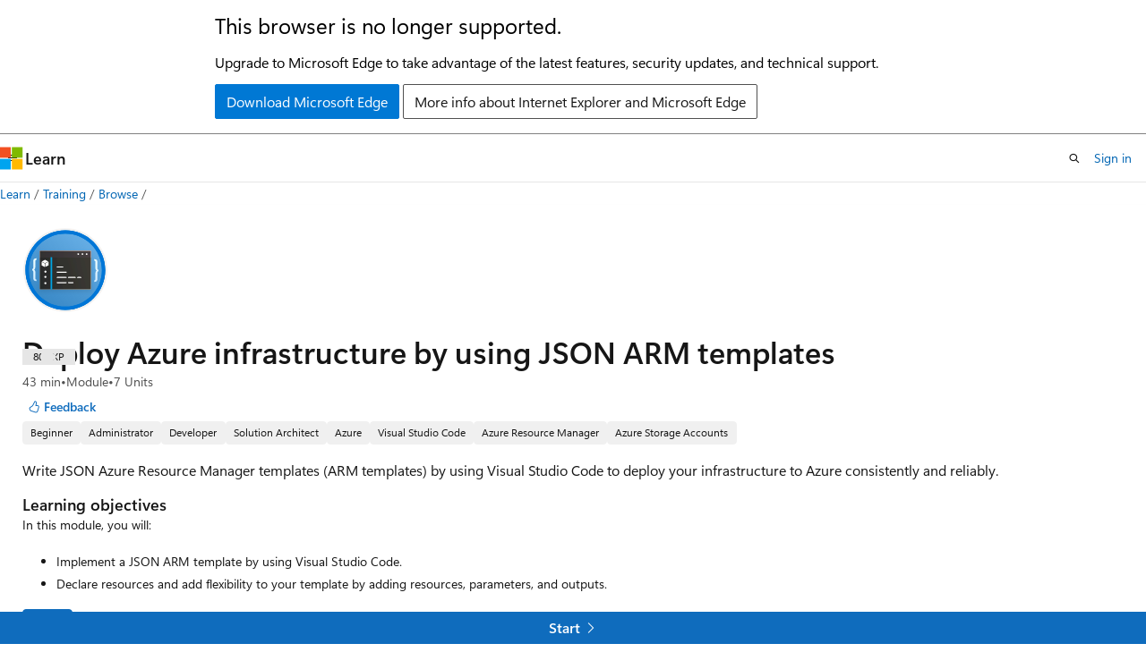

--- FILE ---
content_type: text/html
request_url: https://learn.microsoft.com/en-us/training/modules/create-azure-resource-manager-template-vs-code/?WT.mc_id=azupdate-youtube-socuff
body_size: 38824
content:
 <!DOCTYPE html>
		<html
			class="layout layout-single    module show-breadcrumb default-focus"
			lang="en-us"
			dir="ltr"
			data-authenticated="false"
			data-auth-status-determined="false"
			data-target="docs"
			x-ms-format-detection="none"
		>
			
		<head>
			<title>Deploy Azure infrastructure by using JSON ARM templates - Training | Microsoft Learn</title>
			<meta charset="utf-8" />
			<meta name="viewport" content="width=device-width, initial-scale=1.0" />
			<meta name="color-scheme" content="light dark" />

			<meta name="description" content="Write JSON Azure Resource Manager templates by using Visual Studio Code to deploy your infrastructure to Azure consistently and reliably." />
			<link rel="canonical" href="https://learn.microsoft.com/en-us/training/modules/create-azure-resource-manager-template-vs-code/" /> 

			<!-- Non-customizable open graph and sharing-related metadata -->
			<meta name="twitter:card" content="summary" />
			<meta name="twitter:site" content="@MicrosoftLearn" />
			<meta property="og:type" content="website" />
			<meta property="og:image:alt" content="Deploy Azure infrastructure by using JSON ARM templates - Training | Microsoft Learn" />
			<meta property="og:image" content="https://learn.microsoft.com/training/achievements/create-azure-resource-manager-template-vs-code-social.png" />
			<!-- Page specific open graph and sharing-related metadata -->
			<meta property="og:title" content="Deploy Azure infrastructure by using JSON ARM templates - Training" />
			<meta property="og:url" content="https://learn.microsoft.com/en-us/training/modules/create-azure-resource-manager-template-vs-code/" />
			<meta property="og:description" content="Write JSON Azure Resource Manager templates by using Visual Studio Code to deploy your infrastructure to Azure consistently and reliably." />
			<meta name="platform_id" content="452be339-1a86-302b-60f7-30bce78ca8a2" /> 
			<meta name="locale" content="en-us" />
			 <meta name="adobe-target" content="true" /> 
			<meta name="uhfHeaderId" content="MSDocsHeader-Learn" />

			<meta name="page_type" content="learn" />

			<!--page specific meta tags-->
			

			<!-- custom meta tags -->
			
		<meta name="uid" content="learn.azure.create-resource-manager-template-vs-code" />
	
		<meta name="schema" content="Module" />
	
		<meta name="breadcrumb_path" content="/learn/breadcrumb/toc.json" />
	
		<meta name="feedback_system" content="Standard" />
	
		<meta name="clicktale" content="true" />
	
		<meta name="prefetch-feature-rollout" content="true" />
	
		<meta name="localization_scopes" content="de-de" />
	
		<meta name="localization_scopes" content="es-es" />
	
		<meta name="localization_scopes" content="fr-fr" />
	
		<meta name="localization_scopes" content="it-it" />
	
		<meta name="localization_scopes" content="ru-ru" />
	
		<meta name="localization_scopes" content="pt-br" />
	
		<meta name="localization_scopes" content="ja-jp" />
	
		<meta name="localization_scopes" content="ko-kr" />
	
		<meta name="localization_scopes" content="zh-cn" />
	
		<meta name="localization_scopes" content="zh-tw" />
	
		<meta name="localization_scopes" content="cs-cz" />
	
		<meta name="localization_scopes" content="hu-hu" />
	
		<meta name="localization_scopes" content="nl-nl" />
	
		<meta name="localization_scopes" content="pl-pl" />
	
		<meta name="localization_scopes" content="pt-pt" />
	
		<meta name="localization_scopes" content="tr-tr" />
	
		<meta name="localization_scopes" content="sv-se" />
	
		<meta name="manager" content="jasongroce" />
	
		<meta name="ms.date" content="2025-10-20T00:00:00Z" />
	
		<meta name="author" content="mumian" />
	
		<meta name="ms.author" content="jgao" />
	
		<meta name="ms.topic" content="module-standard-task-based" />
	
		<meta name="ms.service" content="azure-resource-manager" />
	
		<meta name="document_id" content="76b1101e-82a6-f7c0-b46f-7e962e39cdd2" />
	
		<meta name="document_version_independent_id" content="2b9fdba5-7df8-eeb7-c988-6fcd78161da8" />
	
		<meta name="updated_at" content="2025-11-04T18:09:00Z" />
	
		<meta name="original_content_git_url" content="https://github.com/MicrosoftDocs/learn-pr/blob/live/learn-pr/azure/create-azure-resource-manager-template-vs-code/index.yml" />
	
		<meta name="gitcommit" content="https://github.com/MicrosoftDocs/learn-pr/blob/b8bcdb099fccaa76aa73ec0ac17b2f825595f82d/learn-pr/azure/create-azure-resource-manager-template-vs-code/index.yml" />
	
		<meta name="git_commit_id" content="b8bcdb099fccaa76aa73ec0ac17b2f825595f82d" />
	
		<meta name="site_name" content="Docs" />
	
		<meta name="depot_name" content="Docs.learn-pr" />
	
		<meta name="page_kind" content="module" />
	
		<meta name="feedback_product_url" content="" />
	
		<meta name="feedback_help_link_type" content="" />
	
		<meta name="feedback_help_link_url" content="" />
	
		<meta name="asset_id" content="modules/create-azure-resource-manager-template-vs-code/index" />
	
		<meta name="moniker_range_name" content="" />
	
		<meta name="item_type" content="Content" />
	
		<meta name="source_path" content="learn-pr/azure/create-azure-resource-manager-template-vs-code/index.yml" />
	
		<meta name="github_feedback_content_git_url" content="https://github.com/MicrosoftDocs/learn/blob/main/learn-pr/azure/create-azure-resource-manager-template-vs-code/index.yml" />
	 
		<meta name="cmProducts" content="https://authoring-docs-microsoft.poolparty.biz/devrel/4e834929-0ce1-4c1d-9c81-fcb14721edfb" data-source="generated" />
	
		<meta name="cmProducts" content="https://authoring-docs-microsoft.poolparty.biz/devrel/68ec7f3a-2bc6-459f-b959-19beb729907d" data-source="generated" />
	
		<meta name="cmProducts" content="https://authoring-docs-microsoft.poolparty.biz/devrel/911a44a7-2f6c-477c-810f-dc8b7d425cce" data-source="generated" />
	
		<meta name="spProducts" content="https://authoring-docs-microsoft.poolparty.biz/devrel/75670257-a3f0-4627-9981-8046f99219e6" data-source="generated" />
	
		<meta name="spProducts" content="https://authoring-docs-microsoft.poolparty.biz/devrel/90370425-aca4-4a39-9533-d52e5e002a5d" data-source="generated" />
	
		<meta name="spProducts" content="https://authoring-docs-microsoft.poolparty.biz/devrel/14f2b9d5-6f06-45a8-ac5f-313eaa351153" data-source="generated" />
	

			<!-- assets and js globals -->
			
			<link rel="stylesheet" href="/static/assets/0.4.03301.7415-7dd881c1/styles/site-ltr.css" />
			
			<link rel="preconnect" href="//mscom.demdex.net" crossorigin />
						<link rel="dns-prefetch" href="//target.microsoft.com" />
						<link rel="dns-prefetch" href="//microsoftmscompoc.tt.omtrdc.net" />
						<link
							rel="preload"
							as="script"
							href="/static/third-party/adobe-target/at-js/2.9.0/at.js"
							integrity="sha384-l4AKhsU8cUWSht4SaJU5JWcHEWh1m4UTqL08s6b/hqBLAeIDxTNl+AMSxTLx6YMI"
							crossorigin="anonymous"
							id="adobe-target-script"
							type="application/javascript"
						/>
			<script src="https://wcpstatic.microsoft.com/mscc/lib/v2/wcp-consent.js"></script>
			<script src="https://js.monitor.azure.com/scripts/c/ms.jsll-4.min.js"></script>
			<script src="/_themes/docs.theme/master/en-us/_themes/global/deprecation.js"></script>

			<!-- msdocs global object -->
			<script id="msdocs-script">
		var msDocs = {
  "environment": {
    "accessLevel": "online",
    "azurePortalHostname": "portal.azure.com",
    "reviewFeatures": false,
    "supportLevel": "production",
    "systemContent": true,
    "siteName": "learn",
    "legacyHosting": false
  },
  "data": {
    "contentLocale": "en-us",
    "contentDir": "ltr",
    "userLocale": "en-us",
    "userDir": "ltr",
    "pageTemplate": "Module",
    "brand": "",
    "context": {},
    "standardFeedback": false,
    "showFeedbackReport": false,
    "feedbackHelpLinkType": "",
    "feedbackHelpLinkUrl": "",
    "feedbackSystem": "Standard",
    "feedbackGitHubRepo": "",
    "feedbackProductUrl": "",
    "extendBreadcrumb": false,
    "isEditDisplayable": false,
    "isPrivateUnauthorized": false,
    "hideViewSource": false,
    "isPermissioned": false,
    "hasRecommendations": false,
    "contributors": [
      {
        "name": "v-thepet",
        "url": "https://github.com/v-thepet"
      },
      {
        "name": "cschedler",
        "url": "https://github.com/cschedler"
      },
      {
        "name": "v-thpra",
        "url": "https://github.com/v-thpra"
      },
      {
        "name": "rmcmurray",
        "url": "https://github.com/rmcmurray"
      },
      {
        "name": "ShawnKupfer",
        "url": "https://github.com/ShawnKupfer"
      },
      {
        "name": "HanqingZheng-ms",
        "url": "https://github.com/HanqingZheng-ms"
      },
      {
        "name": "alexbuckgit",
        "url": "https://github.com/alexbuckgit"
      },
      {
        "name": "tpetchel",
        "url": "https://github.com/tpetchel"
      },
      {
        "name": "DCtheGeek",
        "url": "https://github.com/DCtheGeek"
      },
      {
        "name": "paulth1",
        "url": "https://github.com/paulth1"
      },
      {
        "name": "jamcneil",
        "url": "https://github.com/jamcneil"
      }
    ]
  },
  "functions": {}
};;
	</script>

			<!-- base scripts, msdocs global should be before this -->
			
				<script src="/static/assets/0.4.03301.7415-7dd881c1/scripts/en-us/index-learner-experience.js"></script>
			
			

			<!-- json-ld -->
			
		</head>
	
			<body
				id="body"
				data-bi-name="body"
				class="layout-body "
				lang="en-us"
				dir="ltr"
			>
				<header class="layout-body-header">
		<div class="header-holder has-default-focus">
			
		<a
			href="#main"
			
			style="z-index: 1070"
			class="outline-color-text visually-hidden-until-focused position-fixed inner-focus focus-visible top-0 left-0 right-0 padding-xs text-align-center background-color-body"
			
		>
			Skip to main content
		</a>
	

			<div hidden id="cookie-consent-holder" data-test-id="cookie-consent-container"></div>
			<!-- Unsupported browser warning -->
			<div
				id="unsupported-browser"
				style="background-color: white; color: black; padding: 16px; border-bottom: 1px solid grey;"
				hidden
			>
				<div style="max-width: 800px; margin: 0 auto;">
					<p style="font-size: 24px">This browser is no longer supported.</p>
					<p style="font-size: 16px; margin-top: 16px;">
						Upgrade to Microsoft Edge to take advantage of the latest features, security updates, and technical support.
					</p>
					<div style="margin-top: 12px;">
						<a
							href="https://go.microsoft.com/fwlink/p/?LinkID=2092881 "
							style="background-color: #0078d4; border: 1px solid #0078d4; color: white; padding: 6px 12px; border-radius: 2px; display: inline-block;"
						>
							Download Microsoft Edge
						</a>
						<a
							href="https://learn.microsoft.com/en-us/lifecycle/faq/internet-explorer-microsoft-edge"
							style="background-color: white; padding: 6px 12px; border: 1px solid #505050; color: #171717; border-radius: 2px; display: inline-block;"
						>
							More info about Internet Explorer and Microsoft Edge
						</a>
					</div>
				</div>
			</div>
			<!-- site header -->
			<header
				id="ms--site-header"
				data-test-id="site-header-wrapper"
				role="banner"
				itemscope="itemscope"
				itemtype="http://schema.org/Organization"
			>
				<div
					id="ms--mobile-nav"
					class="site-header display-none-tablet padding-inline-none gap-none"
					data-bi-name="mobile-header"
					data-test-id="mobile-header"
				></div>
				<div
					id="ms--primary-nav"
					class="site-header display-none display-flex-tablet"
					data-bi-name="L1-header"
					data-test-id="primary-header"
				></div>
				<div
					id="ms--secondary-nav"
					class="site-header display-none display-flex-tablet"
					data-bi-name="L2-header"
					data-test-id="secondary-header"
					
				></div>
			</header>
			
		<!-- banner -->
		<div data-banner>
			<div id="disclaimer-holder"></div>
			
		</div>
		<!-- banner end -->
	
		</div>
	</header>
				 

				<main
					id="main"
					role="main"
					class="layout-body-main background-color-body-medium"
					data-bi-name="content"
					lang="en-us"
					dir="ltr"
				>
					
			<div
				data-main-column
				class=""
			>
				<div class="">
					
		<div id="article-header" class="background-color-body display-none-print">
			<div class="display-flex align-items-center justify-content-space-between uhf-container">
				
		<details
			id="article-header-breadcrumbs-overflow-popover"
			class="popover"
			data-for="article-header-breadcrumbs"
		>
			<summary
				class="button button-clear button-primary button-sm inner-focus"
				aria-label="All breadcrumbs"
			>
				<span class="icon">
					<span class="docon docon-more"></span>
				</span>
			</summary>
			<div id="article-header-breadcrumbs-overflow" class="popover-content padding-none"></div>
		</details>

		<bread-crumbs
			id="article-header-breadcrumbs"
			role="group"
			aria-label="Breadcrumbs"
			data-test-id="article-header-breadcrumbs"
			class="overflow-hidden flex-grow-1 margin-right-sm margin-right-md-tablet margin-right-lg-desktop margin-left-negative-xxs padding-left-xxs"
		></bread-crumbs>
	 
		<div
			id="article-header-page-actions"
			class="opacity-none margin-left-auto display-flex flex-wrap-no-wrap align-items-stretch"
		>
			  

			<details class="popover popover-right" id="article-header-page-actions-overflow">
				<summary
					class="justify-content-flex-start button button-clear button-sm button-primary inner-focus"
					aria-label="More actions"
					title="More actions"
				>
					<span class="icon" aria-hidden="true">
						<span class="docon docon-more-vertical"></span>
					</span>
				</summary>
				<div class="popover-content">
					 
		<a
			id="lang-link-overflow"
			class="button-sm inner-focus button button-clear button-block justify-content-flex-start text-align-left"
			data-bi-name="language-toggle"
			data-page-action-item="overflow-all"
			data-check-hidden="true"
			data-read-in-link
			href="#"
			hidden
		>
			<span class="icon" aria-hidden="true" data-read-in-link-icon>
				<span class="docon docon-locale-globe"></span>
			</span>
			<span data-read-in-link-text>Read in English</span>
		</a>
	 
					  
					 
				</div>
			</details>
		</div>
	
			</div>
		</div>
	 
					<div data-page-content class=""><div class="modular-content-container" data-bi-name="module">
	<div class="section is-small is-uniform padding-none padding-block-lg-tablet padding-inline-sm-tablet padding-sm-desktop position-relative">
		<div class="box is-shadowless-mobile padding-none">
			<div class="padding-sm padding-bottom-none padding-bottom-none-tablet padding-xs-tablet">
				<div class="columns has-large-gaps margin-none">

					<figure class="image is-112x112-desktop is-96x96 margin-bottom-sm">
						<img role="presentation" src="/en-us/training/achievements/create-azure-resource-manager-template-vs-code.svg" alt="" data-linktype="absolute-path">
					</figure>

					<div class="column is-auto padding-none padding-sm-tablet position-relative-tablet">
						<div data-progress-uid="learn.azure.create-resource-manager-template-vs-code" class="xp-tag is-hidden position-absolute top-0 margin-top-xs margin-top-none-tablet has-content-right-zero margin-right-lg-tablet margin-right-sm">
							<div class="xp-tag-hexagon">
								<span aria-hidden="true" data-test-id="module-completed-xp-tag-icon" class="xp-tag-icon is-shown-complete docon docon-check"></span>
								<span class="xp-tag-xp"></span>
							</div>
						</div>
						<div class="columns is-mobile is-gapless margin-bottom-none">
							<div class="column is-auto heading-container">
								<h1 class="margin-none title is-2 has-content-margin-right-xxl-tablet margin-block-none">Deploy Azure infrastructure by using JSON ARM templates</h1>
								<ul class="metadata page-metadata">
									<li class="module-duration-minutes"></li>
									<li>
										Module
									</li>
									<li class="module-unit-count">
										7 Units
									</li>
								</ul>
								<div id="module-pass-tag-container" hidden=""></div>
									<div class="page-rating margin-bottom-none"></div>
								<div id="ms--module-user-feedback" data-test-id="module-user-feedback-container" class="display-none-chromeless">
<div id="user-feedback" class="margin-block-xxs display-none-print" data-hide-on-archived="">
	<button id="user-feedback-button" data-test-id="conceptual-feedback-button" class="button button-sm button-clear button-primary" type="button" data-bi-name="user-feedback-button" data-user-feedback-button="">
		<span class="icon" aria-hidden="true">
			<span class="docon docon-like"></span>
		</span>
		<span>Feedback</span>
	</button>
</div>
								</div>
							</div>
						</div>

						<div class="display-flex flex-wrap-wrap gap-xxs margin-block-xxs">
								<div class="tag tag-filled tag-sm font-size-xs">
									Beginner
								</div>
								<div class="tag tag-filled tag-sm font-size-xs">
									Administrator
								</div>
								<div class="tag tag-filled tag-sm font-size-xs">
									Developer
								</div>
								<div class="tag tag-filled tag-sm font-size-xs">
									Solution Architect
								</div>
								<div class="tag tag-filled tag-sm font-size-xs">
									Azure
								</div>
								<div class="tag tag-filled tag-sm font-size-xs">
									Visual Studio Code
								</div>
								<div class="tag tag-filled tag-sm font-size-xs">
									Azure Resource Manager
								</div>
								<div class="tag tag-filled tag-sm font-size-xs">
									Azure Storage Accounts
								</div>
						</div>

						<div class="learn-summary content font-size-md margin-top-xxs"><p>Write JSON Azure Resource Manager templates (ARM templates) by using Visual Studio Code to deploy your infrastructure to Azure consistently and reliably.</p>
</div>

							<h2 class="title is-6 margin-bottom-none margin-top-xs">
								Learning objectives
							</h2>
							<div class="abstract content font-size-sm margin-block-xs">
								<p>In this module, you will:</p>
<ul>
<li>Implement a JSON ARM template by using Visual Studio Code.</li>
<li>Declare resources and add flexibility to your template by adding resources, parameters, and outputs.</li>
</ul>

							</div>

						<div id="module-actions" class="buttons">
							<button type="button" class="collection button button-clear inner-focus margin-right-none display-none-chromeless" data-bi-name="collection" data-list-item-title="Deploy Azure infrastructure by using JSON ARM templates" data-resource-type="module" data-test-id="module-add-to-collection" data-list-type="collection">
								<span class="icon has-text-primary" aria-hidden="true">
									<span class="docon docon-circle-addition"></span>
								</span>
								<span class="add-to-collection-status">
									Add
								</span>
							</button>
						</div>

							<div class="prerequisites content">
								<h2 class="title is-6 margin-bottom-none margin-top-xs">Prerequisites</h2>
								<ul>
<li>Familiarity with Azure, including the Azure portal, subscriptions, resource groups, and resource definitions</li>
<li>An Azure account. You can get a free account <a href="https://azure.microsoft.com/pricing/purchase-options/azure-account?cid=msft_learn" data-linktype="external">here</a></li>
<li><a href="https://code.visualstudio.com?azure-portal=true" data-linktype="external">Visual Studio Code</a> installed locally</li>
<li>Either:
<ul>
<li>The latest <a href="/en-us/cli/azure/install-azure-cli?azure-portal=true" data-linktype="absolute-path">Azure CLI</a> tools installed locally</li>
<li>The latest <a href="/en-us/powershell/azure/install-az-ps?azure-portal=true" data-linktype="absolute-path">Azure PowerShell</a> installed locally</li>
</ul>
</li>
</ul>

							</div>

<div class="font-size-sm content margin-bottom-xs">
	<h2 class="title is-6 margin-top-xxs margin-bottom-none">Get started with Azure</h2>
	<p class="margin-top-none">Choose the Azure account that's right for you. Pay as you go or try Azure free for up to 30 days. <a href="https://azure.microsoft.com/pricing/purchase-options/azure-account?cid=msft_learn" data-linktype="external">Sign up.</a></p>
</div>

						<div id="parent-learning-paths"></div>

						<ul id="unit-list" class="margin-top-sm module-unit-list-mobile" data-bi-name="units">
								<li class="module-unit font-size-md position-relative padding-block-xs padding-block-xxs-tablet border-top border-top-none-tablet completable is-unstyled" data-unit-uid="learn.azure.create-resource-manager-template-vs-code.1-introduction" data-progress-uid="learn.azure.create-resource-manager-template-vs-code.1-introduction">
									<div class="barLink is-unit-list-item margin-none has-content-margin-left-sm has-content-margin-left-none-tablet columns">
										<div class="column is-11 is-11-mobile padding-none has-content-margin-right-xs">
											<a class="unit-title display-block font-size-md has-line-height-reset" href="1-introduction" data-linktype="relative-path">Introduction</a>

											<span class="unit-duration font-size-xs margin-top-xxs has-text-subtle">min</span>
										</div>
										<div class="column is-1 is-1-mobile padding-none">
											<span class="has-text-success docon docon-check is-shown-complete"></span>
											<span class="docon docon-chevron-right-light font-size-h5 is-hidden-tablet is-hidden-complete"></span>
										</div>
									</div>
								</li>
								<li class="module-unit font-size-md position-relative padding-block-xs padding-block-xxs-tablet border-top border-top-none-tablet completable is-unstyled" data-unit-uid="learn.azure.create-resource-manager-template-vs-code.2-explore-template-structure" data-progress-uid="learn.azure.create-resource-manager-template-vs-code.2-explore-template-structure">
									<div class="barLink is-unit-list-item margin-none has-content-margin-left-sm has-content-margin-left-none-tablet columns">
										<div class="column is-11 is-11-mobile padding-none has-content-margin-right-xs">
											<a class="unit-title display-block font-size-md has-line-height-reset" href="2-explore-template-structure" data-linktype="relative-path">Explore Azure Resource Manager template structure</a>

											<span class="unit-duration font-size-xs margin-top-xxs has-text-subtle">min</span>
										</div>
										<div class="column is-1 is-1-mobile padding-none">
											<span class="has-text-success docon docon-check is-shown-complete"></span>
											<span class="docon docon-chevron-right-light font-size-h5 is-hidden-tablet is-hidden-complete"></span>
										</div>
									</div>
								</li>
								<li class="module-unit font-size-md position-relative padding-block-xs padding-block-xxs-tablet border-top border-top-none-tablet completable is-unstyled" data-unit-uid="learn.azure.create-resource-manager-template-vs-code.3-exercise-create-and-deploy-template" data-progress-uid="learn.azure.create-resource-manager-template-vs-code.3-exercise-create-and-deploy-template">
									<div class="barLink is-unit-list-item margin-none has-content-margin-left-sm has-content-margin-left-none-tablet columns">
										<div class="column is-11 is-11-mobile padding-none has-content-margin-right-xs">
											<a class="unit-title display-block font-size-md has-line-height-reset" href="3-exercise-create-and-deploy-template" data-linktype="relative-path">Exercise - Create and deploy an Azure Resource Manager template</a>

											<span class="unit-duration font-size-xs margin-top-xxs has-text-subtle">min</span>
										</div>
										<div class="column is-1 is-1-mobile padding-none">
											<span class="has-text-success docon docon-check is-shown-complete"></span>
											<span class="docon docon-chevron-right-light font-size-h5 is-hidden-tablet is-hidden-complete"></span>
										</div>
									</div>
								</li>
								<li class="module-unit font-size-md position-relative padding-block-xs padding-block-xxs-tablet border-top border-top-none-tablet completable is-unstyled" data-unit-uid="learn.azure.create-resource-manager-template-vs-code.4-add-flexibility-arm-template" data-progress-uid="learn.azure.create-resource-manager-template-vs-code.4-add-flexibility-arm-template">
									<div class="barLink is-unit-list-item margin-none has-content-margin-left-sm has-content-margin-left-none-tablet columns">
										<div class="column is-11 is-11-mobile padding-none has-content-margin-right-xs">
											<a class="unit-title display-block font-size-md has-line-height-reset" href="4-add-flexibility-arm-template" data-linktype="relative-path">Add flexibility to your Azure Resource Manager template by using parameters and outputs</a>

											<span class="unit-duration font-size-xs margin-top-xxs has-text-subtle">min</span>
										</div>
										<div class="column is-1 is-1-mobile padding-none">
											<span class="has-text-success docon docon-check is-shown-complete"></span>
											<span class="docon docon-chevron-right-light font-size-h5 is-hidden-tablet is-hidden-complete"></span>
										</div>
									</div>
								</li>
								<li class="module-unit font-size-md position-relative padding-block-xs padding-block-xxs-tablet border-top border-top-none-tablet completable is-unstyled" data-unit-uid="learn.azure.create-resource-manager-template-vs-code.5-exercise-parameters-output" data-progress-uid="learn.azure.create-resource-manager-template-vs-code.5-exercise-parameters-output">
									<div class="barLink is-unit-list-item margin-none has-content-margin-left-sm has-content-margin-left-none-tablet columns">
										<div class="column is-11 is-11-mobile padding-none has-content-margin-right-xs">
											<a class="unit-title display-block font-size-md has-line-height-reset" href="5-exercise-parameters-output" data-linktype="relative-path">Exercise - Add parameters and outputs to your Azure Resource Manager template</a>

											<span class="unit-duration font-size-xs margin-top-xxs has-text-subtle">min</span>
										</div>
										<div class="column is-1 is-1-mobile padding-none">
											<span class="has-text-success docon docon-check is-shown-complete"></span>
											<span class="docon docon-chevron-right-light font-size-h5 is-hidden-tablet is-hidden-complete"></span>
										</div>
									</div>
								</li>
								<li class="module-unit font-size-md position-relative padding-block-xs padding-block-xxs-tablet border-top border-top-none-tablet completable is-unstyled" data-unit-uid="learn.azure.create-resource-manager-template-vs-code.6-knowledge-check" data-progress-uid="learn.azure.create-resource-manager-template-vs-code.6-knowledge-check">
									<div class="barLink is-unit-list-item margin-none has-content-margin-left-sm has-content-margin-left-none-tablet columns">
										<div class="column is-11 is-11-mobile padding-none has-content-margin-right-xs">
											<a class="unit-title display-block font-size-md has-line-height-reset" href="6-knowledge-check" data-linktype="relative-path">Module assessment</a>

											<span class="unit-duration font-size-xs margin-top-xxs has-text-subtle">min</span>
										</div>
										<div class="column is-1 is-1-mobile padding-none">
											<span class="has-text-success docon docon-check is-shown-complete"></span>
											<span class="docon docon-chevron-right-light font-size-h5 is-hidden-tablet is-hidden-complete"></span>
										</div>
									</div>
								</li>
								<li class="module-unit font-size-md position-relative padding-block-xs padding-block-xxs-tablet border-top border-top-none-tablet completable is-unstyled" data-unit-uid="learn.azure.create-resource-manager-template-vs-code.7-summary" data-progress-uid="learn.azure.create-resource-manager-template-vs-code.7-summary">
									<div class="barLink is-unit-list-item margin-none has-content-margin-left-sm has-content-margin-left-none-tablet columns">
										<div class="column is-11 is-11-mobile padding-none has-content-margin-right-xs">
											<a class="unit-title display-block font-size-md has-line-height-reset" href="7-summary" data-linktype="relative-path">Summary</a>

											<span class="unit-duration font-size-xs margin-top-xxs has-text-subtle">min</span>
										</div>
										<div class="column is-1 is-1-mobile padding-none">
											<span class="has-text-success docon docon-check is-shown-complete"></span>
											<span class="docon docon-chevron-right-light font-size-h5 is-hidden-tablet is-hidden-complete"></span>
										</div>
									</div>
								</li>
						</ul>

						<div id="module-attempts-container-v2" class="margin-top-sm has-loading-skeleton" aria-hidden="true" hidden="">
							<hr>
							<a class="button button-primary is-loading" href="">Take the module assessment</a>
							<details class="details margin-top-sm">
								<summary class="details-summary-reverse background-color-body-medium border-none">
									<p class="font-weight-semibold font-size-lg margin-bottom-xxs">
										Module Assessment Results</p>
									<p class="font-weight-normal">Assess your understanding of this module. Sign in and answer all questions correctly to earn a pass designation on your profile.</p>
								</summary>
								<div aria-live="polite" aria-relevant="additions" id="module-attempts-list" class="details-content padding-block-xs padding-left-xl">
									<ul data-test-id="attempts-list">
										<li data-test-class="attempts-list-item" class="position-relative padding-block-sm  border-bottom">
											<div class="columns">
												<div class="column"><span class="font-weight-semibold"></span><span class="badge badge-filled badge-sm badge-success margin-left-xxs "></span>
												</div>
												<div class="column is-two-thirds display-flex justify-content-center align-items-center">
													<span class="margin-right-xxs"></span>
													<div class="score-meter flex-grow-1">
														<meter class="meter is-binary" high="100" max="100" value="75" low="50" optimum="50" style="--optimum-percent: 50%">
															<span class="optimum" aria-hidden="true" style="width: 50%"></span>
														</meter>
														<div class="meter-tick" style="left: 75%;"></div>
													</div>
												</div>
											</div>
										</li>
									</ul>
								</div>
							</details>
						</div>

						<div id="ms--inline-notifications" class="margin-block-xs" data-bi-name="inline-notification"></div>
					</div>
				</div>
			</div>
		</div>
	</div>
</div>
</div>
					
		<div class="is-mobile is-fixed-bottom is-hidden-tablet">
			<a
				href="#"
				id="start-unit-mobile"
				class="button button-block button-primary button-filled button-large is-radiusless margin-none"
				data-bi-name="start"
				data-test-id="start-unit-button"
			>
				<span>Start</span>
				<span class="icon" aria-hidden="true">
					<span class="docon docon-chevron-right-light"></span>
				</span>
			</a>
		</div>
	
				</div>
				
			</div>
		
				</main>
				  <div class="layout-body-footer " data-bi-name="layout-footer">
		<footer
			id="footer"
			data-test-id="footer"
			data-bi-name="footer"
			class="footer-layout has-padding has-default-focus border-top  uhf-container"
			role="contentinfo"
		>
			<div class="display-flex gap-xs flex-wrap-wrap is-full-height padding-right-lg-desktop">
				
		<a
			data-mscc-ic="false"
			href="#"
			data-bi-name="select-locale"
			class="locale-selector-link flex-shrink-0 button button-sm button-clear external-link-indicator"
			id=""
			title=""
			><span class="icon" aria-hidden="true"
				><span class="docon docon-world"></span></span
			><span class="local-selector-link-text">en-us</span></a
		>
	 <div class="ccpa-privacy-link" data-ccpa-privacy-link hidden>
		
		<a
			data-mscc-ic="false"
			href="https://aka.ms/yourcaliforniaprivacychoices"
			data-bi-name="your-privacy-choices"
			class="button button-sm button-clear flex-shrink-0 external-link-indicator"
			id=""
			title=""
			>
		<svg
			xmlns="http://www.w3.org/2000/svg"
			viewBox="0 0 30 14"
			xml:space="preserve"
			height="16"
			width="43"
			aria-hidden="true"
			focusable="false"
		>
			<path
				d="M7.4 12.8h6.8l3.1-11.6H7.4C4.2 1.2 1.6 3.8 1.6 7s2.6 5.8 5.8 5.8z"
				style="fill-rule:evenodd;clip-rule:evenodd;fill:#fff"
			></path>
			<path
				d="M22.6 0H7.4c-3.9 0-7 3.1-7 7s3.1 7 7 7h15.2c3.9 0 7-3.1 7-7s-3.2-7-7-7zm-21 7c0-3.2 2.6-5.8 5.8-5.8h9.9l-3.1 11.6H7.4c-3.2 0-5.8-2.6-5.8-5.8z"
				style="fill-rule:evenodd;clip-rule:evenodd;fill:#06f"
			></path>
			<path
				d="M24.6 4c.2.2.2.6 0 .8L22.5 7l2.2 2.2c.2.2.2.6 0 .8-.2.2-.6.2-.8 0l-2.2-2.2-2.2 2.2c-.2.2-.6.2-.8 0-.2-.2-.2-.6 0-.8L20.8 7l-2.2-2.2c-.2-.2-.2-.6 0-.8.2-.2.6-.2.8 0l2.2 2.2L23.8 4c.2-.2.6-.2.8 0z"
				style="fill:#fff"
			></path>
			<path
				d="M12.7 4.1c.2.2.3.6.1.8L8.6 9.8c-.1.1-.2.2-.3.2-.2.1-.5.1-.7-.1L5.4 7.7c-.2-.2-.2-.6 0-.8.2-.2.6-.2.8 0L8 8.6l3.8-4.5c.2-.2.6-.2.9 0z"
				style="fill:#06f"
			></path>
		</svg>
	
			<span>Your Privacy Choices</span></a
		>
	
	</div>
				<div class="flex-shrink-0">
		<div class="dropdown has-caret-up">
			<button
				data-test-id="theme-selector-button"
				class="dropdown-trigger button button-clear button-sm inner-focus theme-dropdown-trigger"
				aria-controls="{{ themeMenuId }}"
				aria-expanded="false"
				title="Theme"
				data-bi-name="theme"
			>
				<span class="icon">
					<span class="docon docon-sun" aria-hidden="true"></span>
				</span>
				<span>Theme</span>
				<span class="icon expanded-indicator" aria-hidden="true">
					<span class="docon docon-chevron-down-light"></span>
				</span>
			</button>
			<div class="dropdown-menu" id="{{ themeMenuId }}" role="menu">
				<ul class="theme-selector padding-xxs" data-test-id="theme-dropdown-menu">
					<li class="theme display-block">
						<button
							class="button button-clear button-sm theme-control button-block justify-content-flex-start text-align-left"
							data-theme-to="light"
						>
							<span class="theme-light margin-right-xxs">
								<span
									class="theme-selector-icon border display-inline-block has-body-background"
									aria-hidden="true"
								>
									<svg class="svg" xmlns="http://www.w3.org/2000/svg" viewBox="0 0 22 14">
										<rect width="22" height="14" class="has-fill-body-background" />
										<rect x="5" y="5" width="12" height="4" class="has-fill-secondary" />
										<rect x="5" y="2" width="2" height="1" class="has-fill-secondary" />
										<rect x="8" y="2" width="2" height="1" class="has-fill-secondary" />
										<rect x="11" y="2" width="3" height="1" class="has-fill-secondary" />
										<rect x="1" y="1" width="2" height="2" class="has-fill-secondary" />
										<rect x="5" y="10" width="7" height="2" rx="0.3" class="has-fill-primary" />
										<rect x="19" y="1" width="2" height="2" rx="1" class="has-fill-secondary" />
									</svg>
								</span>
							</span>
							<span role="menuitem"> Light </span>
						</button>
					</li>
					<li class="theme display-block">
						<button
							class="button button-clear button-sm theme-control button-block justify-content-flex-start text-align-left"
							data-theme-to="dark"
						>
							<span class="theme-dark margin-right-xxs">
								<span
									class="border theme-selector-icon display-inline-block has-body-background"
									aria-hidden="true"
								>
									<svg class="svg" xmlns="http://www.w3.org/2000/svg" viewBox="0 0 22 14">
										<rect width="22" height="14" class="has-fill-body-background" />
										<rect x="5" y="5" width="12" height="4" class="has-fill-secondary" />
										<rect x="5" y="2" width="2" height="1" class="has-fill-secondary" />
										<rect x="8" y="2" width="2" height="1" class="has-fill-secondary" />
										<rect x="11" y="2" width="3" height="1" class="has-fill-secondary" />
										<rect x="1" y="1" width="2" height="2" class="has-fill-secondary" />
										<rect x="5" y="10" width="7" height="2" rx="0.3" class="has-fill-primary" />
										<rect x="19" y="1" width="2" height="2" rx="1" class="has-fill-secondary" />
									</svg>
								</span>
							</span>
							<span role="menuitem"> Dark </span>
						</button>
					</li>
					<li class="theme display-block">
						<button
							class="button button-clear button-sm theme-control button-block justify-content-flex-start text-align-left"
							data-theme-to="high-contrast"
						>
							<span class="theme-high-contrast margin-right-xxs">
								<span
									class="border theme-selector-icon display-inline-block has-body-background"
									aria-hidden="true"
								>
									<svg class="svg" xmlns="http://www.w3.org/2000/svg" viewBox="0 0 22 14">
										<rect width="22" height="14" class="has-fill-body-background" />
										<rect x="5" y="5" width="12" height="4" class="has-fill-secondary" />
										<rect x="5" y="2" width="2" height="1" class="has-fill-secondary" />
										<rect x="8" y="2" width="2" height="1" class="has-fill-secondary" />
										<rect x="11" y="2" width="3" height="1" class="has-fill-secondary" />
										<rect x="1" y="1" width="2" height="2" class="has-fill-secondary" />
										<rect x="5" y="10" width="7" height="2" rx="0.3" class="has-fill-primary" />
										<rect x="19" y="1" width="2" height="2" rx="1" class="has-fill-secondary" />
									</svg>
								</span>
							</span>
							<span role="menuitem"> High contrast </span>
						</button>
					</li>
				</ul>
			</div>
		</div>
	</div>
			</div>
			<ul class="links" data-bi-name="footerlinks">
				<li class="manage-cookies-holder" hidden=""></li>
				<li>
		
		<a
			data-mscc-ic="false"
			href="https://learn.microsoft.com/en-us/principles-for-ai-generated-content"
			data-bi-name="aiDisclaimer"
			class=" external-link-indicator"
			id=""
			title=""
			>AI Disclaimer</a
		>
	
	</li><li>
		
		<a
			data-mscc-ic="false"
			href="https://learn.microsoft.com/en-us/previous-versions/"
			data-bi-name="archivelink"
			class=" external-link-indicator"
			id=""
			title=""
			>Previous Versions</a
		>
	
	</li> <li>
		
		<a
			data-mscc-ic="false"
			href="https://techcommunity.microsoft.com/t5/microsoft-learn-blog/bg-p/MicrosoftLearnBlog"
			data-bi-name="bloglink"
			class=" external-link-indicator"
			id=""
			title=""
			>Blog</a
		>
	
	</li> <li>
		
		<a
			data-mscc-ic="false"
			href="https://learn.microsoft.com/en-us/contribute"
			data-bi-name="contributorGuide"
			class=" external-link-indicator"
			id=""
			title=""
			>Contribute</a
		>
	
	</li><li>
		
		<a
			data-mscc-ic="false"
			href="https://go.microsoft.com/fwlink/?LinkId=521839"
			data-bi-name="privacy"
			class=" external-link-indicator"
			id=""
			title=""
			>Privacy</a
		>
	
	</li><li>
		
		<a
			data-mscc-ic="false"
			href="https://learn.microsoft.com/en-us/legal/termsofuse"
			data-bi-name="termsofuse"
			class=" external-link-indicator"
			id=""
			title=""
			>Terms of Use</a
		>
	
	</li><li>
		
		<a
			data-mscc-ic="false"
			href="https://www.microsoft.com/legal/intellectualproperty/Trademarks/"
			data-bi-name="trademarks"
			class=" external-link-indicator"
			id=""
			title=""
			>Trademarks</a
		>
	
	</li>
				<li>&copy; Microsoft 2026</li>
			</ul>
		</footer>
	</footer>
			</body>
		</html>

--- FILE ---
content_type: image/svg+xml
request_url: https://learn.microsoft.com/en-us/training/achievements/create-azure-resource-manager-template-vs-code.svg
body_size: 3191
content:
<?xml version="1.0" encoding="UTF-8"?>
<svg width="102px" height="102px" viewBox="0 0 102 102" version="1.1" xmlns="http://www.w3.org/2000/svg" xmlns:xlink="http://www.w3.org/1999/xlink">
    <title>ARM templates/create-your-first-arm-template</title>
    <defs>
        <rect id="path-1" x="0" y="0" width="94.3396226" height="94.3396226" rx="47.1698113"></rect>
        <filter x="-2.9%" y="-2.9%" width="106.4%" height="106.4%" filterUnits="objectBoundingBox" id="filter-3">
            <feMorphology radius="2.5" operator="dilate" in="SourceAlpha" result="shadowSpreadOuter1"></feMorphology>
            <feOffset dx="0.5" dy="0.5" in="shadowSpreadOuter1" result="shadowOffsetOuter1"></feOffset>
            <feMorphology radius="1" operator="erode" in="SourceAlpha" result="shadowInner"></feMorphology>
            <feOffset dx="0.5" dy="0.5" in="shadowInner" result="shadowInner"></feOffset>
            <feComposite in="shadowOffsetOuter1" in2="shadowInner" operator="out" result="shadowOffsetOuter1"></feComposite>
            <feColorMatrix values="0 0 0 0 0.821822822   0 0 0 0 0.831640661   0 0 0 0 0.835737288  0 0 0 1 0" type="matrix" in="shadowOffsetOuter1"></feColorMatrix>
        </filter>
        <linearGradient x1="77.8299825%" y1="11.1997378%" x2="-99.6885927%" y2="253.807911%" id="linearGradient-4">
            <stop stop-color="#FFFFFF" offset="0%"></stop>
            <stop stop-color="#000000" stop-opacity="0.5" offset="100%"></stop>
        </linearGradient>
        <rect id="path-5" x="0" y="0" width="94.3396226" height="94.3396226"></rect>
        <path d="M48.1132075,0.739331515 C74.2770768,0.739331515 95.4870836,21.9493383 95.4870836,48.1132075 C95.4870836,74.2770768 74.2770768,95.4870836 48.1132075,95.4870836 C21.9493383,95.4870836 0.739331515,74.2770768 0.739331515,48.1132075 C0.739331515,21.9493383 21.9493383,0.739331515 48.1132075,0.739331515 Z M48.1132075,4.71698113 C24.1461335,4.71698113 4.71698113,24.1461335 4.71698113,48.1132075 C4.71698113,72.0802816 24.1461335,91.509434 48.1132075,91.509434 C72.0802816,91.509434 91.509434,72.0802816 91.509434,48.1132075 C91.509434,24.1461335 72.0802816,4.71698113 48.1132075,4.71698113 Z" id="path-6"></path>
        <filter x="-19.7%" y="-26.1%" width="139.3%" height="152.2%" filterUnits="objectBoundingBox" id="filter-8">
            <feOffset dx="0" dy="2" in="SourceAlpha" result="shadowOffsetOuter1"></feOffset>
            <feGaussianBlur stdDeviation="2" in="shadowOffsetOuter1" result="shadowBlurOuter1"></feGaussianBlur>
            <feColorMatrix values="0 0 0 0 0   0 0 0 0 0   0 0 0 0 0  0 0 0 0.1 0" type="matrix" in="shadowBlurOuter1" result="shadowMatrixOuter1"></feColorMatrix>
            <feMerge>
                <feMergeNode in="shadowMatrixOuter1"></feMergeNode>
                <feMergeNode in="SourceGraphic"></feMergeNode>
            </feMerge>
        </filter>
        <rect id="path-9" x="0" y="0" width="61" height="46" rx="1"></rect>
        <linearGradient x1="-14.5441576%" y1="58.7037965%" x2="117.267665%" y2="36.5794869%" id="linearGradient-11">
            <stop stop-color="#7F7F7F" offset="0%"></stop>
            <stop stop-color="#D8C49E" offset="100%"></stop>
        </linearGradient>
        <linearGradient x1="-14.5441576%" y1="50.2632528%" x2="117.267665%" y2="49.5940866%" id="linearGradient-12">
            <stop stop-color="#A29494" offset="0%"></stop>
            <stop stop-color="#FAD4CC" offset="100%"></stop>
        </linearGradient>
        <linearGradient x1="50%" y1="0%" x2="50%" y2="100%" id="linearGradient-13">
            <stop stop-color="#00A7E4" offset="0%"></stop>
            <stop stop-color="#00A2E2" offset="100%"></stop>
        </linearGradient>
        <linearGradient x1="50%" y1="100%" x2="50%" y2="0%" id="linearGradient-14">
            <stop stop-color="#D2EBFF" offset="0%"></stop>
            <stop stop-color="#F0FFFD" offset="100%"></stop>
        </linearGradient>
    </defs>
    <g id="Badges" stroke="none" stroke-width="1" fill="none" fill-rule="evenodd">
        <g id="ARM-templates" transform="translate(-159.000000, -319.000000)">
            <g id="ARM-templates/create-your-first-arm-template" transform="translate(160.000000, 320.000000)">
                <g id="Badge-Plates/Circle">
                    <g id="BG" transform="translate(2.830189, 2.830189)">
                        <mask id="mask-2" fill="white">
                            <use xlink:href="#path-1"></use>
                        </mask>
                        <g>
                            <use fill="black" fill-opacity="1" filter="url(#filter-3)" xlink:href="#path-1"></use>
                            <rect stroke="#F2F1F0" stroke-width="2.5" x="-1.25" y="-1.25" width="96.8396226" height="96.8396226" rx="48.4198113"></rect>
                        </g>
                        <g id="Colors/Microsoft-365/BG-Solid-Badge" mask="url(#mask-2)">
                            <g id="Rectangle">
                                <use fill="#0078D4" xlink:href="#path-5"></use>
                                <use fill-opacity="0.4" fill="url(#linearGradient-4)" xlink:href="#path-5"></use>
                            </g>
                        </g>
                    </g>
                    <g id="Border" transform="translate(1.886792, 1.886792)">
                        <mask id="mask-7" fill="white">
                            <use xlink:href="#path-6"></use>
                        </mask>
                        <use id="Boarder" fill="#0078D4" fill-rule="nonzero" xlink:href="#path-6"></use>
                        <g id="Colors/Microsoft-365/Border" mask="url(#mask-7)" fill="#0076D7">
                            <g transform="translate(-1.886792, -1.886792)" id="Microsoft-365/Border">
                                <rect x="0" y="0" width="100" height="100"></rect>
                            </g>
                        </g>
                    </g>
                </g>
                <g id="Monitor-Window-w/-Code" filter="url(#filter-8)" transform="translate(19.500000, 27.000000)">
                    <g id="Group-28">
                        <g id="Icon/Monitor-Window">
                            <g id="Color" transform="translate(-0.000000, 0.000000)">
                                <mask id="mask-10" fill="white">
                                    <use xlink:href="#path-9"></use>
                                </mask>
                                <g id="BG"></g>
                                <g id="Color-/-.Net" mask="url(#mask-10)" fill="#252729">
                                    <rect id="Rectangle" x="0" y="0" width="61" height="46"></rect>
                                </g>
                            </g>
                            <g id="Shades" style="mix-blend-mode: overlay;" fill-rule="nonzero">
                                <rect id="BG" fill="url(#linearGradient-11)" x="-4.54747351e-13" y="0" width="61" height="46" rx="1"></rect>
                                <path d="M1,0 L60,0 C60.5522847,-1.01453063e-16 61,0.44771525 61,1 L61,8 L61,8 L-4.54747351e-13,8 L-4.54747351e-13,1 C-4.54814986e-13,0.44771525 0.44771525,1.01453063e-16 1,0 Z" id="Top" fill="url(#linearGradient-12)"></path>
                            </g>
                            <g id="Misc" transform="translate(44.800000, 3.000000)" fill="#FFFFFF" fill-rule="nonzero">
                                <path d="M11.7,0.3 C11.3,-0.1 10.7,-0.1 10.3,0.3 C10.1,0.5 10,0.7 10,1 C10,1.3 10.1,1.5 10.3,1.7 C10.5,1.9 10.7,2 11,2 C11.3,2 11.5,1.9 11.7,1.7 C11.9,1.5 12,1.2 12,1 C12,0.7 11.9,0.5 11.7,0.3 Z" id="Path"></path>
                                <path d="M6,0 C5.4,0 5,0.5 5,1 C5,1.6 5.4,2 6,2 C6.6,2 7,1.6 7,1 C7,0.5 6.6,0 6,0 Z" id="Path"></path>
                                <path d="M0.3,0.3 C0.1,0.5 0,0.7 0,1 C0,1.3 0.1,1.5 0.3,1.7 C0.5,1.9 0.7,2 1,2 C1.3,2 1.5,1.9 1.7,1.7 C1.9,1.5 2,1.3 2,1 C2,0.7 1.9,0.5 1.7,0.3 C1.4,-0.1 0.7,-0.1 0.3,0.3 Z" id="Path"></path>
                            </g>
                        </g>
                        <polygon id="Fill-1525" fill="url(#linearGradient-13)" points="12.9490209 46 14.8635359 46 14.8635359 7.66666667 12.9490209 7.66666667"></polygon>
                        <g id="Group-24" transform="translate(5.578115, 23.621622)" fill="#FFFFFF">
                            <path d="M2.50874173,1.24324324 C2.50874173,1.92951351 1.95259296,2.48648649 1.26733822,2.48648649 C0.581462785,2.48648649 0.0259347146,1.92951351 0.0259347146,1.24324324 C0.0259347146,0.556351351 0.581462785,0 1.26733822,0 C1.95259296,0 2.50874173,0.556351351 2.50874173,1.24324324" id="Fill-1526"></path>
                            <path d="M2.50874173,7.45945946 C2.50874173,8.14572973 1.95259296,8.7027027 1.26733822,8.7027027 C0.581462785,8.7027027 0.0259347146,8.14572973 0.0259347146,7.45945946 C0.0259347146,6.77256757 0.581462785,6.21621622 1.26733822,6.21621622 C1.95259296,6.21621622 2.50874173,6.77256757 2.50874173,7.45945946" id="Fill-1528"></path>
                            <path d="M2.50874173,14.9189189 C2.50874173,15.6051892 1.95259296,16.1621622 1.26733822,16.1621622 C0.581462785,16.1621622 0.0259347146,15.6051892 0.0259347146,14.9189189 C0.0259347146,14.232027 0.581462785,13.6756757 1.26733822,13.6756757 C1.95259296,13.6756757 2.50874173,14.232027 2.50874173,14.9189189" id="Fill-1530"></path>
                        </g>
                        <path d="M31.2513172,38.5405405 L21.0097383,38.5405405 C20.4948662,38.5405405 20.0786856,38.2626757 20.0786856,37.9189189 C20.0786856,37.5751622 20.4948662,37.2972973 21.0097383,37.2972973 L31.2513172,37.2972973 C31.7661893,37.2972973 32.1823698,37.5751622 32.1823698,37.9189189 C32.1823698,38.2626757 31.7661893,38.5405405 31.2513172,38.5405405" id="Fill-1531" fill="#FFFFFE"></path>
                        <path d="M39.410959,38.5405405 L34.3677573,38.5405405 C33.9029422,38.5405405 33.5272236,38.2626757 33.5272236,37.9189189 C33.5272236,37.5751622 33.9029422,37.2972973 34.3677573,37.2972973 L39.410959,37.2972973 C39.8757741,37.2972973 40.2514926,37.5751622 40.2514926,37.9189189 C40.2514926,38.2626757 39.8757741,38.5405405 39.410959,38.5405405" id="Fill-1532" fill="#FFFFFF"></path>
                        <path d="M31.2513172,32.3243243 L21.0097383,32.3243243 C20.4948662,32.3243243 20.0786856,32.0464595 20.0786856,31.7027027 C20.0786856,31.3589459 20.4948662,31.0810811 21.0097383,31.0810811 L31.2513172,31.0810811 C31.7661893,31.0810811 32.1823698,31.3589459 32.1823698,31.7027027 C32.1823698,32.0464595 31.7661893,32.3243243 31.2513172,32.3243243" id="Fill-1534" fill="#FFFFFE"></path>
                        <path d="M42.2170482,32.3243243 L34.2513757,32.3243243 C33.8509196,32.3243243 33.5272236,32.0464595 33.5272236,31.7027027 C33.5272236,31.3589459 33.8509196,31.0810811 34.2513757,31.0810811 L42.2170482,31.0810811 C42.6175043,31.0810811 42.9412002,31.3589459 42.9412002,31.7027027 C42.9412002,32.0464595 42.6175043,32.3243243 42.2170482,32.3243243" id="Fill-1535" fill="#FFFFFE"></path>
                        <path d="M48.5895862,32.3243243 L45.3619371,32.3243243 C44.7669738,32.3243243 44.286054,32.0464595 44.286054,31.7027027 C44.286054,31.3589459 44.7669738,31.0810811 45.3619371,31.0810811 L48.5895862,31.0810811 C49.1845495,31.0810811 49.6654693,31.3589459 49.6654693,31.7027027 C49.6654693,32.0464595 49.1845495,32.3243243 48.5895862,32.3243243" id="Fill-1536" fill="#FFFFFF"></path>
                        <path d="M21.0097383,26.1081081 C20.4948662,26.1081081 20.0786856,25.8302432 20.0786856,25.4864865 C20.0786856,25.1427297 20.4948662,24.8648649 21.0097383,24.8648649 L31.2513172,24.8648649 C31.7661893,24.8648649 32.1823698,25.1427297 32.1823698,25.4864865 C32.1823698,25.8302432 31.7661893,26.1081081 31.2513172,26.1081081 L21.0097383,26.1081081 Z" id="Fill-1540" fill="#FFFFFE"></path>
                        <path d="M26.8029546,19.8918919 L21.4235394,19.8918919 C20.6798353,19.8918919 20.0786856,19.614027 20.0786856,19.2702703 C20.0786856,18.9265135 20.6798353,18.6486486 21.4235394,18.6486486 L26.8029546,18.6486486 C27.5466588,18.6486486 28.1478084,18.9265135 28.1478084,19.2702703 C28.1478084,19.614027 27.5466588,19.8918919 26.8029546,19.8918919" id="Fill-1542" fill="#FFFFFF"></path>
                    </g>
                </g>
                <g id="Shell" transform="translate(21.500000, 37.500000)" fill="#FFFFFE" fill-rule="nonzero">
                    <polygon id="Rectangle-8" points="8.49 6.795 4.57 8.825 4.57 4.63 8.49 2.6"></polygon>
                    <polygon id="Rectangle-8" points="4.136 4.63 4.136 8.824 0.218 6.794 0.218 2.6"></polygon>
                    <polygon id="Rectangle-8" points="0.435 2.255 4.354 0.225 8.272 2.255 4.354 4.285"></polygon>
                </g>
                <path d="M15.8463155,62.9842703 C14.7918467,63.0708281 13.7388978,62.7984949 12.8458511,62.2082345 C12.1731907,61.4629991 11.8503066,60.4468106 11.9633615,59.4308429 L11.9633615,52.2218782 C11.9633615,51.0374024 11.5123113,50.4043205 10.5709891,50.4043205 L10.5709891,48.6071849 C11.5123113,48.6071849 11.9633615,47.974103 11.9633615,46.7283612 L11.9633615,39.6419284 C11.8564359,38.6080703 12.1773765,37.5757175 12.8458511,36.8032709 C13.7262862,36.1829436 14.7894841,35.9079596 15.8463155,36.0272351 L15.8463155,37.8447928 C14.8461607,37.8447928 14.2970561,38.3961867 14.2970561,39.5806624 L14.2970561,46.5241412 C14.2970561,48.1170569 13.8460059,49.0973128 12.8458511,49.5057527 C13.8863217,50.080113 14.4673759,51.2739331 14.2970561,52.4873642 L14.2970561,59.369577 C14.2787311,59.8561124 14.3944078,60.337957 14.6304411,60.7582727 C14.9349771,61.0593854 15.349838,61.2083577 15.767872,61.1667126 L15.767872,62.9842703 L15.8463155,62.9842703 Z" id="Path" fill="url(#linearGradient-14)" fill-rule="nonzero"></path>
                <path d="M84.1536845,37.0157338 C85.2081533,36.9291532 86.2611022,37.2015583 87.1541489,37.7919748 C87.8268093,38.5374071 88.1496934,39.5538641 88.0366385,40.5701002 L88.0366385,47.7809699 C88.0366385,48.9657587 88.4876887,49.5990079 89.4290109,49.5990079 L89.4290109,51.3966185 C88.4876887,51.3966185 88.0366385,52.0298677 88.0366385,53.2759387 L88.0366385,60.2825345 C88.1467749,61.3232094 87.8257802,62.3634393 87.1541489,63.1423695 C86.2822253,63.7860851 85.2177897,64.0832023 84.1536845,63.9798926 L84.1536845,62.1618546 C85.1538393,62.1618546 85.7029439,61.610315 85.7029439,60.4255262 L85.7029439,53.4802126 C85.7029439,51.8868759 86.1539941,50.9063611 87.1541489,50.4978132 C86.1136783,49.9233011 85.5326241,48.7291656 85.7029439,47.5154138 L85.7029439,40.6313824 C85.7212689,40.1447184 85.6055922,39.6627465 85.3695589,39.2423197 C85.0650229,38.9411275 84.650162,38.7921157 84.232128,38.8337718 L84.1536845,37.0157338 Z" id="Path" fill="url(#linearGradient-14)" fill-rule="nonzero"></path>
            </g>
        </g>
    </g>
</svg>